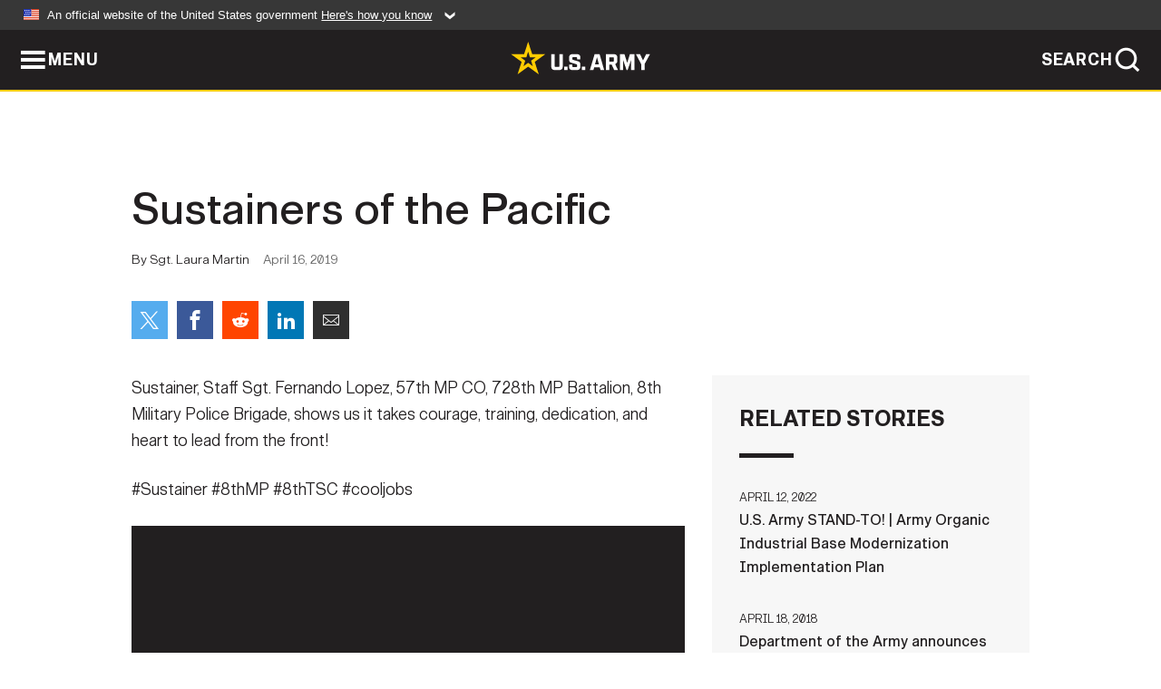

--- FILE ---
content_type: text/html; charset=UTF-8
request_url: https://www.army.mil/article/218745/sustainers_of_the_pacific
body_size: 2193
content:
<!DOCTYPE html>
<html lang="en">
<head>
    <meta charset="UTF-8">
    <meta content='width=device-width, initial-scale=1.0' name='viewport' />
    <meta name="apple-itunes-app" content="app-id=342689843">
    <meta property="og:title" content="Sustainers of the Pacific" />
<meta property="og:type" content="article" />
<meta property="og:description" content="Sustainer, Staff Sgt. Fernando Lopez, 57th MP CO, 728th MP Battalion, 8th Military Police Brigade, shows us it takes courage, training, dedication, and heart to lead from the front! #Sustainer #8thMP #8thTSC #cooljobs" />
<meta property="og:site_name" content="www.army.mil" />
<meta property="og:image" content="http://www.army.mil/" />
<meta property="og:headline" content="Sustainers of the Pacific" />
<meta property="twitter:card" content="summary_large_image" />
<meta property="twitter:site" content="@USArmy" />
<meta property="twitter:title" content="Sustainers of the Pacific" />
<meta property="twitter:description" content="Sustainer, Staff Sgt. Fernando Lopez, 57th MP CO, 728th MP Battalion, 8th Military Police Brigade, shows us it takes courage, training, dedication, and heart to lead from the front! #Sustainer #8thMP #8thTSC #cooljobs" />
<meta property="twitter:image" content="" />
<meta property="og:url" content="https://www.army.mil/article/218745/sustainers_of_the_pacific" />

    <title>Sustainers of the Pacific &#124; Article &#124; The United States Army</title>
    <meta name="description" content="Sustainer, Staff Sgt. Fernando Lopez, 57th MP CO, 728th MP Battalion, 8th Military Police Brigade, shows us it takes courage, training, dedication, and heart to lead from the front! #Sustainer #8thMP #8thTSC #cooljobs">
    <meta property="article:published_time" content="2019-04-16T17:00:03-05:00" />
    <meta property="article:modified_time" content="2019-03-28T20:32:26-05:00" />
    <link rel="canonical" href="https://www.army.mil/article/218745/sustainers_of_the_pacific">
    <link rel="amphtml" href="https://www.army.mil/article-amp/218745/sustainers_of_the_pacific"/>
    <link rel="stylesheet" href="/e2/global/rv7/topnav/navbar.css">
    <link rel="stylesheet" href="/e2/global/rv7/footer/footer.css">
    <link rel="stylesheet" href="/css/article.css?id=05631edaec0f9b6cde4e0b0469a45dbb">
    <link rel="apple-touch-icon" href="/e2/images/rv7/army_star_icon_60.png">
    <link rel="apple-touch-icon" sizes="76x76" href="/e2/images/rv7/army_star_icon_76.png">
    <link rel="apple-touch-icon" sizes="120x120" href="/e2/images/rv7/army_star_icon_120.png">
    <link rel="apple-touch-icon" sizes="152x152" href="/e2/images/rv7/army_star_icon_152.png">
</head>
<body class="army-font">
    <!--[if lt IE 9]>
<div class="oldie-warning">
    <p class="warning">!</p>
      <p>Your version of Internet Explorer is out of date. It has known security flaws and can cause issues displaying content on this page, and other websites.</p>
      <p><a href="/upgrade" title="Learn how to update your browser">Learn how to update your browser</a></p>
</div>
<![endif]-->    <div class='article-container wrapper'>
        <div class="container">
            <div class="inner-container" role="main">
                <div id="article-top" class="row">
                    <div class="span12">
                        <h1>Sustainers of the Pacific</h1>
                        <p class="small">By Sgt. Laura Martin<span>April 16, 2019</span></p>
                        <section class="alt-social-bar">
  <ul>
        <li class="social-button-sm twitter-button">
            <a rel="noopener noreferrer" target="_blank" href="https://twitter.com/share?url=https%3A%2F%2Fwww.army.mil%2Farticle%2F218745%2Fsustainers_of_the_pacific&amp;text=Sustainers%20of%20the%20Pacific"><span role="img">Share on Twitter</span></a>
        </li>
        <li class="social-button-sm facebook-button">
            <a rel="noopener noreferrer" target="_blank" href="https://www.facebook.com/sharer/sharer.php?u=https%3A%2F%2Fwww.army.mil%2Farticle%2F218745%2Fsustainers_of_the_pacific"><span role="img">Share on Facebook</span></a>
        </li>
        <li class="social-button-sm reddit-button">
            <a rel="noopener noreferrer" target="_blank" href="https://www.reddit.com/submit?url=https%3A%2F%2Fwww.army.mil%2Farticle%2F218745%2Fsustainers_of_the_pacific"><span role="img">Share on Reddit</span></a>
        </li>
        <li class="social-button-sm linkedin-button">
            <a rel="noopener noreferrer" target="_blank" href="https://www.linkedin.com/cws/share?url=https%3A%2F%2Fwww.army.mil%2Farticle%2F218745%2Fsustainers_of_the_pacific"><span role="img">Share on LinkedIn</span></a>
        </li>
        <li class="social-button-sm email-button">
            <a rel="noopener noreferrer" target="_blank" href="mailto:?Subject=Sustainers%20of%20the%20Pacific&amp;body=https%3A%2F%2Fwww.army.mil%2Farticle%2F218745%2Fsustainers_of_the_pacific"><span role="img">Share via Email</span></a>
        </li>
        </ul>
    </section>                    </div>
                </div>
                <div class="two-column-body">
                    <div class="left-column">
                        
                        <div class="article-body rich-text-element bodytext">
                            <div class="ql-editor">
                                <p>Sustainer, Staff Sgt. Fernando Lopez, 57th MP CO, 728th MP Battalion, 8th Military Police Brigade, shows us it takes courage, training, dedication, and heart to lead from the front! </p>
    
    
    
  
  

    
    
          <p>#Sustainer #8thMP #8thTSC #cooljobs</p>
    
    
    
  
  

    
  

            <div class="editor-video" data-ytid="MKW1wprt0Jw">
        <div class="playlist-container collection-container">
          <div class="playlist">
            <div class="playlist-player custom-playlist narrow">
              <div class="video-player">
                <div class="video-wrapper youtube-wrapper">
                                                      <div class="ytPlayer" data-ytid="MKW1wprt0Jw"></div>
                                                    </div>
              </div>
              <div class="playlist-panel">
                <div class="playlist-overlay"></div>
                <div class="playlist-toggle">
                  <a href="javascript:void(0);" title="Show videos playlist"><span></span></a>
                </div>
                <div class="playlist-info">
                  <div class="table"><h5><a href="javascript:void(0);" title="Hide videos playlist"><span></span></a></h5></div>
                </div>
              </div>
                        
            </div>
                          <div class="media-caption"><p>Sustainers of the Pacific</p></div>
                      </div>
        </div>
      </div>
        
    
          <p></p>
    
    
    
  
  

                              </div>
                        </div> <!-- end article-body -->

                    </div>
                                        <div class="right-column">
                        <div class="top-stories">
                            <h4>RELATED STORIES</h4>
                            <ul>
                                                            <li>
                                    <a href="https://www.army.mil/standto/archive/2022/04/12" title="U.S. Army STAND-TO! | Army Organic Industrial Base Modernization Implementation Plan"><span>April 12, 2022</span><span>U.S. Army STAND-TO! | Army Organic Industrial Base Modernization Implementation Plan</span></a>
                                </li>
                                                            <li>
                                    <a href="https://www.army.mil/article/203760/department_of_the_army_announces_upcoming_101st_airborne_sustainment_brigade_deployment" title="Department of the Army announces upcoming 101st Airborne Sustainment Brigade deployment"><span>April 18, 2018</span><span>Department of the Army announces upcoming 101st Airborne Sustainment Brigade deployment</span></a>
                                </li>
                                                            <li>
                                    <a href="https://www.army.mil/article/192983/department_of_the_army_announces_3rd_infantry_division_deployment" title="Department of the Army announces 3rd Infantry Division deployment"><span>August 30, 2017</span><span>Department of the Army announces 3rd Infantry Division deployment</span></a>
                                </li>
                                                            <li>
                                    <a href="https://www.army.mil/article/185136/department_of_the_army_announces_1st_armored_divisions_sustainment_brigade_deployment" title="Department of the Army announces 1st Armored Division&#039;s Sustainment Brigade deployment"><span>March 29, 2017</span><span>Department of the Army announces 1st Armored Division's Sustainment Brigade deployment</span></a>
                                </li>
                                                        </ul>
                        </div>
                    </div>
                                    </div>
            </div>
        </div>
    </div> <!-- end .article-container -->
        
    <div id="lightbox" class="hidden">
  <div class="container click-close">
    <a class="thumbnail hidden" id="thumbnail"><span class="thumbnail-button"></span></a>
    <a class="single-view hidden" id="single-view"><span class="single-view-button"></span></a>
    <span class="image-index hidden" id="image-index"></span>
    <a class="download hidden" id="download" target="_blank"><span class="download-button"></span></a>
    <a class="share hidden" id="share"><span class="share-button"></span></a>
    <div class="share-box opacity-zero" id="share-box">
      <ul>
        <li class="social-button facebook-button">
          <a id="fb-social" href="" target="_blank" rel="noopener">
            <span></span>
          </a>
        </li>
        <li class="social-button twitter-button">
          <a id="twitter-social" href="" target="_blank" rel="noopener">
            <span></span>
          </a>
        </li>
        <li class="social-button pinterest-button">
          <a id="pint-social" href="" target="_blank" rel="noopener">
            <span></span>
          </a>
        </li>
      </ul>
    </div>
    <a class="close click-close" href="javascript:void(0);"><span class="click-close"></span></a>
    <div class="inner-container">
      <div class="navigation">
        <a class="lb-button" id="next-button" href="javascript:void(0);" title="Next image"><span></span></a>
        <a class="lb-button" id="prev-button" href="javascript:void(0);" title="Previous image"><span></span></a>
      </div>
      <div id="video-elem" class="video-elem click-close hidden"></div>
      <div class="lb-img click-close" id="lb-img">
        <div id="img-wrap" class="img-wrap">
          <img id="prev-elem" class="prev-elem" src="" alt="Previous image in slideshow" />
          <img id="current-elem" class="current-elem" src="" alt="Active image in slideshow" />
          <img id="next-elem" class="next-elem" src="" alt="Next image in slideshow" />
        </div>
        <div id="lightbox-caption" class="caption"></div>
      </div>
      <div class="thumbnail-view hidden" id="thumbnail-view">
        <ul>
                  </ul>
      </div>
      <div class="image-loading"></div>
    </div>
  </div>
</div>    <div id="loading" class="loading">
  <div id="loading-bar" class="loading-bar"></div>
</div>    <script
    type="text/javascript"
    src="https://www.army.mil/e2/js/rv7/main/army_mil_searchgov_sayt_loader.js"
    integrity="sha384-d0OhafLmLE7BWLyFtyJDjz21pszH7X++shSDoUY7YEcdE9IKvdTGrImLzJJQv27l"
    crossorigin="anonymous"
></script>
<!-- to include extra GA codes, use format: -->
<!-- <div id="ga-analytic-codes" data-codes="G-xxx, G-xxx"></div> -->
<script async src="https://www.googletagmanager.com/gtag/js?id=G-YQMQPQYJ4J"></script>
<script
    type="text/javascript"
    src="https://www.army.mil/e2/js/rv7/main/google_analytics4.js"
    integrity="sha384-edaw17livoqdnSsOB+0OpunEQR1CkU1VOJNP9Z8sm3sYEVmfUfafIB3/fUZ7hift"
    crossorigin="anonymous"
></script>
    <section id="social-bar-id" class="social-bar">
    <h2 class="hidden">Social Sharing</h2>
    <ul>
        <li class="social-button no-hover twitter-button">
            <a rel="noopener noreferrer" target="_blank" href="https://twitter.com/share?url=https%3A%2F%2Fwww.army.mil%2Farticle%2F218745%2Fsustainers_of_the_pacific&amp;text=Sustainers%20of%20the%20Pacific"><span>Share on Twitter</span></a>
        </li>
        <li class="social-button no-hover facebook-button">
            <a rel="noopener noreferrer" target="_blank" href="https://www.facebook.com/sharer/sharer.php?u=https%3A%2F%2Fwww.army.mil%2Farticle%2F218745%2Fsustainers_of_the_pacific"><span>Share on Facebook</span></a>
        </li>
        <li class="social-button no-hover reddit-button">
            <a rel="noopener noreferrer" target="_blank" href="https://www.reddit.com/submit?url=https%3A%2F%2Fwww.army.mil%2Farticle%2F218745%2Fsustainers_of_the_pacific"><span>Share on Reddit</span></a>
        </li>
        <li class="social-button no-hover linkedin-button">
            <a rel="noopener noreferrer" target="_blank" href="https://www.linkedin.com/cws/share?url=https%3A%2F%2Fwww.army.mil%2Farticle%2F218745%2Fsustainers_of_the_pacific"><span>Share on LinkedIn</span></a>
        </li>
        <li class="social-button no-hover email-button">
            <a rel="noopener noreferrer" target="_blank" href="mailto:?Subject=Sustainers%20of%20the%20Pacific&amp;body=https%3A%2F%2Fwww.army.mil%2Farticle%2F218745%2Fsustainers_of_the_pacific"><span>Share via Email</span></a>
        </li>
    </ul>
</section>    <script src="/e2/global/rv7/topnav/navbar.js" async></script>
    <script src="/e2/global/rv7/footer/footer.js" async></script>
    <script src="/js/article.js?id=6292c25ed28f08086b3501466b73e53f" async></script>
</body>
</html>


--- FILE ---
content_type: text/css
request_url: https://www.army.mil/e2/global/rv7/topnav/navbar.css
body_size: 4446
content:
@import url("/e2/global/rv7/elements/reset.css"); 
@import url("/e2/fonts/rv7/gi/fonts.css"); 
@import url("/e2/global/rv7/brand/armybrand.css"); 

/* change the label left of search icon */
:root {
    --navbarlabel: 'FEATURES';
    --submenu-height: 56px;
    --globalbannernotifyheight: 0px; /* 61px when in use */
    --globalnavheight: calc(var(--globalbannernotifyheight) + 101px); /* 101px is the default without the global notification */
}

.menu-window :is(span, applet, object, iframe, h1, h2, h3, h4, h5, h6, p, blockquote, pre, a, abbr, acronym, address, big, cite, code, del, dfn, em, img, ins, kbd, q, s, samp, small, strike, strong, sub, sup, tt, var, b, u, i, center, dl, dt, dd, ol, ul, li, fieldset, form, label, legend, table, caption, tbody, tfoot, thead, tr, th, td, article, aside, canvas, details, embed, figure, figcaption, footer, header, hgroup, menu, nav, output, ruby, section, summary, time, mark, audio, video) {
    margin: 0;
    padding: 0;
    border: 0;
    vertical-align: baseline;
    text-indent: 0px;
    text-align: left;
    float: none;
    display: revert
}
/* iOS reset */

textarea,
input.text,
input[type="text"],
input[type="button"],
input[type="submit"],
.input-checkbox {
    appearance: none;
    -webkit-appearance: none;
    border-radius: 0;
}

#skip-repetitive-content-link {
    position: absolute;
    width: 100%;
    padding: 0px;
    top: 0;
    left: 0;
    z-index: 3000;
}
#skip-repetitive-content-link a {
    opacity: 0;
    transform: translateY(-100%);
    top: 0;
    position: absolute;
    color: var(--armyblack);
    background-color: var(--greyscaleaccent20);
    line-height: 50px;
    width: 100%;
    text-align: center;
}
#skip-repetitive-content-link a:focus {
    opacity: 1;
    transform: translateY(0);
    text-decoration: underline;
}

.menu-window ol {
    list-style: decimal;
    margin-left: 20px
}

.menu-window ul {
    list-style: none
}

#globalnavcontainer {
    position: absolute;
    top: 0px;
    left: 0px;
    width: 100%;
    z-index: 1999;
    font-size: 18px;
    line-height: 18px;
    font-family: 'GIfont', Arial, Helvetica, sans-serif;
    font-weight: 530;
}

body.hasstickymenu #globalnavcontainer {
    position: sticky;
}

/* hide the checkbox inputs */
#globalnavcontainer #globalnavmenutoggle,
#globalnavcontainer #globalnotificationtoggle,
#govsearch {
    opacity: 0;
    position: absolute;
}
#globalnavcontainer .globalnavmenutogglelabel::before {
    line-height: 100%;
    font-family: 'armyicons';
    content: "\e96d";
    display: inline-block;
    position: relative;
    color: #FFF;
    font-size: 32px;
    font-weight: normal;
}

#globalnavcontainer #globalnavmenutoggle:focus~.navbar .globalnavmenutogglelabel,
#globalnavcontainer #globalnavmenutoggle:focus~.navbar .globalnavmenutogglelabel::before,
#govsearch:focus ~ label.search-button,
#govsearch:focus ~ label.search-button::after {
    color: var(--armygold);
}
#globalnavcontainer .menu-container .list-container label:has(input:focus) {
    background-color: var(--greyscaleaccent80);
}

#globalnavcontainer #globalnavmenutoggle:checked~.navbar .globalnavmenutogglelabel::before {
    content: "\e96f";
}

#globalnavcontainer #globalnavmenutoggle:checked~.menu-window {
    left: 0px;
    height: 95vh;
    overflow-y: auto;
    position: fixed;
    top: 68px;
    left: 0px
}

#globalnavcontainer #globalnavmenutoggle:checked~.navbar {
    position: fixed;
    top: 0px;
    left: 0px;
    z-index: 3000;
    width: 100%;
    display: block
}

#globalnavcontainer .nav-button {
    border: 0 solid var(--greyscaleaccent80);
    color: #fff;
    font-size: 18px;
    font-weight: bold;
    letter-spacing: 0.05em;
    height: 100%;
    outline: 0 none;
    padding: 0 20px;
    position: absolute;
    text-decoration: none !important;
    text-indent: 0;
    text-transform: uppercase;
    top: 50%;
    left: 0;
    transform: translateY(-50%);
    box-sizing: content-box;
    display: flex;
    align-items: center;
    gap: 10px;
    width: auto;
}
/* overwrite the styles from _buttons.scss */
#globalnavcontainer .nav-button span,
#globalnavcontainer .notification-button span {
    display: inline;
    height: auto;
    width: auto;
    line-height: normal;
    background: none;
}
#globalnavcontainer .nav-button,
#globalnavcontainer .nav-button::before,
#globalnavcontainer .nav-button::after {
    transition: color .3s ease-in-out;
}
#globalnavcontainer #featureslabelink~.nav-button.search-button span {
    display: none;
}

#globalnavcontainer .navbar {
    border: 0px
}

#globalnavcontainer .navbar .navbar-container {
    background: var(--armyblack);
    border-bottom: 2px solid var(--armygold);
    height: 66px;
    box-sizing: content-box;
    position: relative;
}

#globalnavcontainer .featureslabel {
    color: #ADADAD;
    font-size: 18px;
    font-weight: 530;
    letter-spacing: 0.05em;
    line-height: 20px;
    padding: 16px 20px 16px;
    position: absolute;
    right: 73px;
    text-decoration: none;
    text-transform: uppercase;
    top: 50%;
    transform: translateY(-50%)
}

#globalnavcontainer .featureslabel::after {
    content:var(--navbarlabel);
}

#globalnavcontainer .featureslabel:focus,
#globalnavcontainer .featureslabel:hover {
    color: var(--armygold);
}

#globalnavcontainer .navbar .nav-army-star {
    background-image: none;
    padding: 8px;
    margin-top:5px;
    line-height: 0;
    position: absolute;
    top:0px;
    left: 50%;
    transform: translateX(-50%);
    z-index: 2001;
    transition: all .3s ease-in-out;
    text-indent: 0;
}

#globalnavcontainer .navbar .nav-army-star:focus,
#globalnavcontainer .navbar .nav-army-star:hover {
    transform: translateX(-50%) scale(1.1)
}

#globalnavcontainer .navbar .nav-army-star img {
    width: 160px;
    height: 36px;
}

#globalnavcontainer .menu-window {
    display: block;
    height: 0vh;
    overflow: hidden;
    background-color: #1a1a1a;
    color: #FFF;
    position: absolute;
    width: 100%;
    z-index: 2000;
    font-family: 'GIfont', Arial, Helvetica, san-serif;
    font-size: 16px;
    font-weight:530;
    line-height: 1.2em;
    transition: height .5s ease-in-out
}

#globalnavcontainer .menu-container {
    display: flex;
    width: 100%;
    padding: 50px 3%;
    box-sizing: border-box;
    flex-direction: row;
    flex-wrap: wrap;
    align-content: flex-start;
    justify-content: flex-start;
    align-items: flex-start;
    padding-bottom: 60px
}

#globalnavcontainer .menu-container .list-container {
    display: flex;
    width: 80%;
    flex-direction: row;
    flex-wrap: wrap;
    align-content: flex-start;
    justify-content: flex-start;
    align-items: flex-start
}

#globalnavcontainer .menu-container .list-container .menu {
    width: 32%;
    margin: 0 .5%;
    list-style-type: none;
    padding: 0 0 .8em;
    border-bottom-width: 0;
    display: table-cell;
    vertical-align: top;
}
#globalnavcontainer .menu-container .list-container .globalmenutoggle {
    opacity: 0;
}
#globalnavcontainer .menu-container .list-container .menu li {
    padding: 1px 0px;
    list-style-type: none;
}

#globalnavcontainer .menu-container .list-container .menu label {
    color: var(--armygold);
    display: block;
    font-size: 1.125em;
    font-weight: 700;
    letter-spacing: .05em;
    outline: 0 none;
    padding: 15px 10px 15px 0px;
    margin-bottom: 10px;
    position: relative;
    text-decoration: none;
}

#globalnavcontainer .menu-container .list-container .menu label span {
    position: absolute;
    background: #fff;
    background-image: none;
    bottom: 0;
    height: 1px;
    left: 0;
    right: auto;
    top: auto;
    width: 40px
}

#globalnavcontainer .menu-container .list-container .menu  ul li a {
    color: #fff;
    padding: .469em 45px .469em 0;
    position: relative;
    display: inline-block;
    text-decoration: none;
    transition: color .2s linear 0s;
}

#globalnavcontainer .menu-container .list-container .menu  ul li a:focus,
#globalnavcontainer .menu-container .list-container .menu  ul li a:hover {
    color: var(--armygold);
}

#globalnavcontainer .menu-container .list-container .menu:not(.social)  ul li a:after {
    font-family: 'armyicons';
    content: "\e90a";
    color: var(--armygold);
    opacity: 0;
    height: 17px;
    margin-left: 30px;
    position: absolute;
    transition: all .5s ease-in-out;
    width: 15px
}

#globalnavcontainer .menu-container .list-container .menu  ul li a:focus:after,
#globalnavcontainer .menu-container .list-container .menu  ul li a:hover:after {
    margin-left: 10px;
    opacity: 1;
}

#globalnavcontainer .menu-container .list-container .menu .social ul {
    margin-left: -5px;
    max-width: 150px;
    padding: 0;
    text-align: left;
}

#globalnavcontainer .menu-container .list-container .menu .social ul li a {
    padding: 3px 5px;
}


#globalnavcontainer .menu-container .list-container .menu.social ul li a:focus:after,
#globalnavcontainer .menu-container .list-container .menu.social  ul li a:hover:after {
    content: "";
    display:none;
}


#globalnavcontainer .menu-container .quicklinks {
    display: block;
    width: 20%;
}

#globalnavcontainer .menu-container .quicklinks li {
    margin-bottom: 10px;
    list-style-type: none;
}

#globalnavcontainer .menu-container .quicklinks li a {
    background: #333;
    color: #ccc;
    display: flex;
    height: 66px;
    text-decoration: none;
    text-transform: uppercase;
    font-size: .938em;
    font-weight: 700;
    outline: 0 none;
    padding: 0 35px 0 20px;
    position: relative;
    transition: background .2s linear 0s, color .2s linear 0s;
    align-items: center;
}

#globalnavcontainer .menu-container .quicklinks li a:focus,
#globalnavcontainer .menu-container .quicklinks li a:hover {
    background: #2a2a2a;
    color: var(--armygold)
}

#globalnavcontainer .menu-container .quicklinks li a:after {
    font-family: 'armyicons';
    content: "\e90a";
    color: var(--armygold);
    height: 26px;
    position: absolute;
    right: 20px;
    top: 50%;
    transform: translateY(-50%);
    width: 15px
}

@media screen and (max-width: 992px) {
    #globalnavcontainer .menu-container .quicklinks li {
        float: left;
        box-sizing: border-box;
        text-align: center;
        width: 48%;
        margin: 1%
    }

    #globalnavcontainer .menu-container .quicklinks li a {
        padding: 0 20px;
    }

    #globalnavcontainer .menu-container .quicklinks li a:after {
        display: none
    }
}

@media screen and (max-width: 993px) {
    #globalnavcontainer .featureslabel {
        display: none
    }

    #globalnavcontainer .menu-container .list-container {
        width: 100%
    }

    #globalnavcontainer .menu-container .quicklinks {
        width: 100%
    }
}

@media screen and (max-width: 800px) {
    #globalnavcontainer #globalnavmenutoggle:after {
        font-size: 1.3em;
        padding: 20px 10px
    }
}

@media screen and (max-width: 769px) {
    #globalnavcontainer .nav-button {
        border-width: 0 1px 0 0;
    }

    #globalnavcontainer .nav-button.search-button {
        border-width: 0 0 0 1px;
    }

    #globalnavcontainer .nav-button span {
        display: none;
    }

    #globalnavcontainer .menu-container {
        padding: 50px 3% 150px
    }

    #globalnavcontainer .menu-container .list-container .menu  label {
        -webkit-text-size-adjust: none;
        color: #ccc;
        display: block;
        font-size: 1.125em;
        font-weight: 700;
        letter-spacing: .05em;
        outline: 0 none;
        padding: 25px 10px;
        position: relative;
        text-decoration: none;
        border-bottom: 1px solid #333;
        position: relative
    }

    #globalnavcontainer .menu-container .list-container .menu label {
        position: relative;
        margin: 0px
    }

    #globalnavcontainer .menu-container .list-container .menu label::before {
        content: "+";
        position: absolute;
        top: 0px;
        margin-top: .7em;
        right: 0px;
        z-index: 2100;
        display: block;
        height: 1em;
        width: 1em;
        color: #FFF;
        font-family: 'GIfont', Arial, Helvetica, sans-serif;
        font-size: 1.8em;
        font-weight: 530;
        text-align: center
    }

    #globalnavcontainer .menu-container .list-container .menu label:hover {
        cursor: pointer;
    }

    #globalnavcontainer .menu-container .list-container .menu:has(input:checked) label:before {
        content: "\2014";
        color: #444
    }

    #globalnavcontainer .menu-container .list-container .menu  label span {
        display: none
    }

    #globalnavcontainer .menu-container .list-container .menu  label span {
        display: none
    }

    #globalnavcontainer .menu-container .list-container .menu ul {
        overflow: hidden;
        border-bottom: 1px solid #333;
        transition: max-height .5s linear;
    }
    #globalnavcontainer .menu-container .list-container .menu ul li {
        margin-left: 2em;
    }

    #globalnavcontainer .menu-container .list-container .menu .social ul {
        height: auto !important;
        transition: none;
        padding-bottom: 20px
    }

    #globalnavcontainer .menu-container .list-container .menu ul {
        max-height: 0px;
    }
    #globalnavcontainer .menu-container .list-container .menu.social ul {
        max-height: 200px;
        margin-top: 1.5em;
    }

    #globalnavcontainer .menu-container .list-container .menu:has(input:checked) ul {
        max-height: 400px;
    }

    #globalnavcontainer .menu-container .list-container .menu:has(input:checked) label:before {
        content: "\2014";
        color: #444
    }

    #globalnavcontainer .menu-container .list-container .menu {
        width: 99%;
        margin: 0% .5%;
        display: block;
        padding: 1px 0px
    }

    #globalnavcontainer .menu-container .list-container .menu li a {
        padding-left: 30px
    }

    #globalnavcontainer .menu-container .list-container .menu .social ul {
        margin: auto;
        max-width: 80%;
        text-align: center
    }

    #globalnavcontainer .menu-container .list-container .menu .social li {
        display: inline-block
    }
}

@media screen and (max-width: 400px) {
    #globalnavcontainer .menu-container .quicklinks li {
        width: 98%;
    }
}

#featureBar {
    height: var(--globalnavheight);
}

.globalnavisloaded #featureBar,
#homepage #featureBar {
    display: none !important
}

.navbar-fixed-top {
    position: absolute;
    top: var(--globalnavheight) !important;
    z-index: 500 !important
}

@media screen and (max-width: 992px) {
    .navbar-fixed-top {
        margin-top: 55px;
        z-index: 501 !important
    }
}

.affix,
#anchor_nav {
    top: 0px !important;
    z-index: 500 !important
}

.globalnavisloaded {
    margin-top: var(--globalnavheight) !important
}

.globalnavisloaded .masthead-buffer {
    height: 0
}

.globalnavisloaded header:not(.pageheader) {
    position: relative
}

.globalnavisloaded #top_bar:not(.collapsed) {
    position: absolute;
    top: 0px;
    z-index: 800;
    width: 100%
}

#page #top_bar:not(.collapsed),
#top_bar:not(.collapsed) {
    position: absolute;
    top: var(--globalnavheight);
    z-index: 1000
}

.globalnavisloaded #top_bar #menu,
#top_bar #menu {
    display: block;
    position: absolute;
    right: 0px;
    top: 0px;
    z-index: 10
}

.globalnavisloaded #top_bar #menu.open {
    position: fixed;
    top: 30px;
    z-index: 10
}

.globalnavisloaded #top_bar #menu.open #menu_inner {
    position: relative;
    top: calc( var(--globalnavheight) + 40px);
}

.globalnavisloaded .masthead_buffer {
    height: 50px
}

@media screen and (max-width: 1156px) {
    #globalnavcontainer+#top_bar #menu_button+#menu {
        top: 65px;
        position: fixed;
        z-index: 999
    }

    #globalnavcontainer+#top_bar #menu_button {
        z-index: 1000
    }

    #globalnavcontainer+#top_bar #menu_button+#menu #menu_inner {
        margin-left: 65px;
        padding-top: 20px
    }
}

@media screen and (max-width: 992px) {

    .globalnavisloaded #top_bar #menu,
    #top_bar #menu {
        top: 30px
    }
}

@media screen and (min-width: 769px) and (max-width: 992px) {
    .globalnavisloaded .masthead_buffer {
        height: 66px
    }
}

@media screen and (max-width: 768px) {
    .globalnavisloaded {
        margin-top: var(--globalnavheight) !important
    }

    .globalnavisloaded .masthead_buffer {
        height: 70px
    }
}

#header {
    top: var(--globalnavheight);
}

#globalnavcontainer .nav-button.search-button {
    right: 0;
    left: auto;
}

#globalnavcontainer .nav-button.search-button::after {
    font-family: 'armyicons';
    content: "\e96e";
    display: inline-block;
    position: relative;
    color: #FFF;
    font-size: 32px;
    font-weight: normal;
    padding-bottom: 1px;
}
#globalnavcontainer .nav-button:hover,
#globalnavcontainer .nav-button:hover::before,
#globalnavcontainer .nav-button:hover::after {
    cursor: pointer;
    color: var(--armygold);
}

.menu-window .social .social-button {
    display: inline-block
}

.menu-window .social-button span {
    height: 25px;
    width: 30px
}

.menu-window .social .social-button a {
    display: block;
    line-height: 0;
    padding: 15px 16px;
    width: 35px;
    height: 40px;
}

.menu-window .social-button a::before {
    font-family: 'armyicons';
    font-size: 25px;
    line-height: 100%;
    position: absolute;
    top: 50%;
    left: 50%;
    transform: translate(-50%, -50%);
    display: block;
    width: 100%;
    text-align: center;
}

.menu-window .social-button span {
    display:none;
}

.menu-window .social-button.facebook-button a::before {
	content: "\ea90";
}

.menu-window .social-button.twitter-button a::before {
	content: "\e979";
}

.menu-window .social-button.flickr-button a::before {
	content: "\eaa5";
}

.menu-window .social-button.youtube-button a::before {
    content: "\ea9d";
}

.menu-window .social-button.email-button a::before {
    content: "\e95f";
}

.menu-window .social-button.instagram-button a::before {
    content: "\ea92";
}

.menu-window .social-button.linkedin-button a::before {
	content: "\eaca";
}

.menu-window .social-button.rss-button a::before {
    content: "\e974";
}

/* PREVENT BRANDING CONFLICTS */

#top_bar #menu #menu_inner h4 {
    font-size: 1.125em;
    line-height: 1.1;;
}

/* GLOBAL SEARCH BAR */

/* Basic styling */

#govsearchbar.search-window {
    display:block;
    color: #eaeaea;
    height:fit-content;
    width: 100%;
    box-sizing: border-box;
    background-color: #221f20;
    left: 0;
    position: relative;
    top: 100%;
    z-index: 1;
}
#govsearchbar.search-window form {
        margin: 0px 0px 0px 0px;
        display: flex;
        flex-direction: row;
        align-content: center;
        justify-content: center;
        align-items: center;
}
#govsearchbar .search-form-container {
    padding:1.5em;
}
#govsearchbar .search-form-container input {
    border: 0;
    display: inline-block;
    width:calc(100% - 8em);
    box-sizing: border-box;
    color: #4c4c4c;
    font-weight: 400;
    font-size: .938em;
    line-height: 200%;
    font-family: Arial, Helvetica, sans-serif;
    height: 30px;
    outline: none;
    padding: 0 10px;
    background-color: #FFF;
}
#govsearchbar .search-form-container label {
    display: none;
}
/* toggle function */ 

#govsearchbar {
    max-height:0px;
    overflow: hidden;
    transition: max-height .5s ease-in-out;
}

#govsearch:checked ~ #govsearchbar {
    overflow-y: visible;
    max-height:400px;
}

#govsearchsubmit {
        display: inline-block;
        width: 7em;
        margin-left:1em;
        padding: .5em;
        font-size: .8em;
        box-sizing: border-box;
        font-weight: bold;
        text-transform: uppercase;
        appearance: none;
        -webkit-appearance: none;
        border-radius: 0;
        color: #000;
        background-color: #ccc;
}

#govsearch:checked + label.search-button::after
{
    content: "\e96f";
}




/* OFFICIAL GOV SITE BANNER */ 

#officialgovsite {
    background-color: #111;
    color: #FFF;
    font-size: 13px;
    font-family: Arial, Helvetica, sans-serif;
}
#officialgovsite strong {
    color: var(--armygold);
    font-weight: 500;
}
#officialgovsite details {
    appearance: none;
    -webkit-appearance: none;
    cursor: pointer;
}
#officialgovsite details summary {
    font-weight: 100;
    padding: 7.5px 2em;
    background-color: #373737;
    user-select: none;
    white-space: nowrap;
    overflow-x: auto;
}

/* hover and open state on link */ 
#officialgovsite details summary:focus .govbanner_how_expand,
#officialgovsite details summary:hover .govbanner_how_expand,
#officialgovsite details[open] summary .govbanner_how_expand {
    color: var(--armygold);
}
#officialgovsite details summary:focus .icon_expand,
#officialgovsite details summary:hover .icon_expand,
#officialgovsite details[open] summary .icon_expand {
    fill: var(--armygold);
}
#officialgovsite details summary::marker,
#officialgovsite details summary::before  {
    content: "";
}
#officialgovsite details summary::-webkit-details-marker /* Safari */ { display: none; }

#officialgovsite details summary img.govbanner_flag {
    width: 1.3em;
    margin-right: .5em;
    vertical-align: -1px;
}

#officialgovsite  .govbannercontent {
    background-color: #111;
    overflow: hidden;
    max-height: 0vh;
    transition: max-height .3s ease-in-out;
} 
#officialgovsite .govbannercontent ul {
    display: flex;
    flex-direction: row;
    flex-wrap: wrap;
    margin: 0px;
    padding: 1.5em 0px;
    overflow: hidden; 
}
       
#officialgovsite details[open] ~ .govbannercontent {
    max-height: 100vh;
    transition: max-height 1s ease-in-out;
}
#officialgovsite .govbannercontent ul li {
    display: inline-block;
    width: 41%;
    padding: 1% 1% 1% 60px;
    margin-left: 5%;
    box-sizing: border-box;
    list-style-type: none;
    font-size: 1.15em;
    line-height: 1.7em;
    font-weight: 100;
    letter-spacing: 0.5px;
    position: relative;
}
#officialgovsite .govbannercontent ul li::before {
    content:"";
    display:flex;
    align-items: center;
    justify-content: center;
    font-size: 30px;
    width:50px;
    box-sizing: border-box;
    color: var(--armygold);
    border: .5px solid #000;
    border-radius: 50%;
    aspect-ratio: 1/1;
    background-color: transparent;
    position: absolute;
    left:0px;
    background-repeat: no-repeat;
    background-position: center center;
    background-size: .7em;
    filter: brightness(0) saturate(100%) invert(88%) sepia(13%) saturate(7138%) hue-rotate(356deg) brightness(101%) contrast(104%);
}
#officialgovsite .govbannercontent ul li:first-child:before {
    background-image: url('/e2/global/rv7/topnav/images/icon-dot-gov.svg');
}
#officialgovsite .govbannercontent ul li:last-child:before {
    background-image: url('/e2/global/rv7/topnav/images/icon-https.svg');
}
#officialgovsite .govbannercontent ul li span.title {
    font-size: 1.3em;
    margin-bottom: .2em;
    display: block;
}
#officialgovsite .govbannercontent .govbanner_icon_lock,  
#officialgovsite .govbanner_icon_expand  {
    display: inline-block;
    position: relative;
}
#officialgovsite .govbanner_icon_expand  {
    transform: rotate(90deg);
    transition: transform .3s ease-in-out;
    margin-left:.5em;
    width: 1em;
}
#officialgovsite .govbannercontent .govbanner_icon_lock {
   width: 1.5em; 
}

#officialgovsite details[open] summary .govbanner_icon_expand {
    transform: rotate(-90deg);
}
#officialgovsite .govbannercontent .govbanner_icon_lock svg {
    height: 1em;
    width: 1em;
}
#officialgovsite .govbannercontent .govbanner_icon_lock .icon_lock {
    fill: var(--armygold);
}
#officialgovsite .govbanner_icon_expand .icon_expand {
    fill: #fff;
}
@media screen and (max-width:750px) {
    #officialgovsite .govbannercontent ul li {
        width: 90%;
        margin-top: 1em;
    }
    #officialgovsite {
        font-size: 12px;
    }
}

/* TEMPORARY FIXES FOR GOV BANNER TRANSITION */

body:has(#officialgovsite) .policy-update {
    margin-top: var(--globalnavheight) !important;
}

body:has(#officialgovsite) nav.sticky-nav {
    position: sticky;
    top: 0;
}

body:has(#officialgovsite).hasstickymenu nav.sticky-nav {
    top: var(--globalnavheight);
}

/* d-day */
body:has(#officialgovsite) .submenu  {
    top: 50px;
}

/* rangers */ 

body:has(#officialgovsite)  #container {
    margin-top: var(--globalnavheight);
}

/* site-wide notification banner, if adding to the markup the --globalnavheight variable needs to have the height added to it */

body #global-sitewide-notification {
    background-color: var(--armyaccenttan);
    color: var(--armyblack);
    padding: 5px 10px 8px;
    height: 61px;
    min-height: 61px;
    display: flex;
    align-items: center;
    box-sizing: border-box;

    .global-notification-toggle-button {
        color: var(--armyblack);
        display: none;
        height: 100%;
        padding: 0 20px;
        position: absolute;
        top: 0;
        right: 0;
        border: 1px solid transparent;

        span {
            position: absolute;
            transform: translate(-50%, -50%);
            top: 50%;
            left: 50%;
            height: 18px;
            width: 16px;
        }
        i.armyicons-chevron_right {
            color: var(--armyblack);
            transform: rotate(90deg);
            position: absolute;
            transform-origin: 50% 50%;
            height: 18px;
            width: 18px;
        }
    }
    
    p {
        color: var(--armyblack);
        font-size: 16px;
        font-weight: normal;
        line-height: normal;
        overflow: hidden;
        max-height: 48px;
        padding: 0;
        margin: 0;
        position: relative;

        a {
            font-size: 16px;
            font-weight: bold;
            line-height: normal;
            display: inline;
            color: var(--armyblack);
            border-width: 0px;
            padding: 0;
            width: 0;
            text-decoration: none;
        }
        a:focus,
        a:hover {
            text-decoration: underline;
        }
        strong {
            font-weight: bold;
        }
    }
}
/* highlight the notification banner when checkbox is focused, for accessibility */
body #globalnavcontainer #globalnotificationtoggle:focus~#global-sitewide-notification .global-notification-toggle-button {
    border-color: var(--armyblack);
}
body #globalnavcontainer #globalnotificationtoggle:checked~#global-sitewide-notification {
    height: auto;
    p {
        max-height: none;
    }
    .global-notification-toggle-button i.armyicons-chevron_right {
        transform: rotate(270deg);
    }
}
@media screen and (max-width: 900px) {
    body #global-sitewide-notification p {
        font-size: 16px;
        a {
            font-size: 16px;
        }
    }
}
@media screen and (max-width: 800px) {
    body #global-sitewide-notification {
        p {
            padding: 0 60px 0 0;
        }
        .global-notification-toggle-button {
            display: block;
        }
    }
}